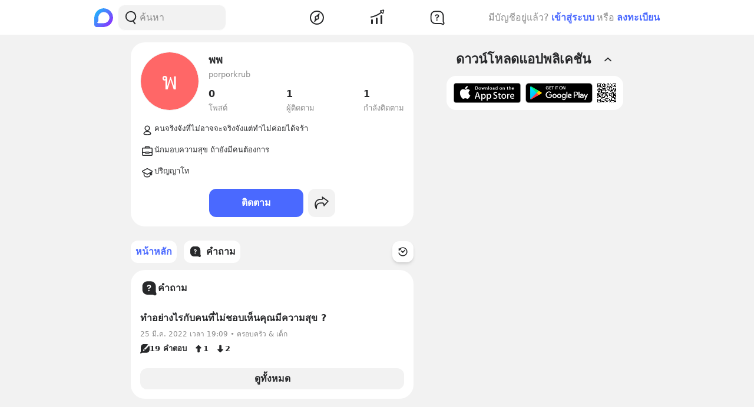

--- FILE ---
content_type: text/html; charset=utf-8
request_url: https://www.google.com/recaptcha/api2/aframe
body_size: 269
content:
<!DOCTYPE HTML><html><head><meta http-equiv="content-type" content="text/html; charset=UTF-8"></head><body><script nonce="BLmjvOv9fBRZGvUhacHNJQ">/** Anti-fraud and anti-abuse applications only. See google.com/recaptcha */ try{var clients={'sodar':'https://pagead2.googlesyndication.com/pagead/sodar?'};window.addEventListener("message",function(a){try{if(a.source===window.parent){var b=JSON.parse(a.data);var c=clients[b['id']];if(c){var d=document.createElement('img');d.src=c+b['params']+'&rc='+(localStorage.getItem("rc::a")?sessionStorage.getItem("rc::b"):"");window.document.body.appendChild(d);sessionStorage.setItem("rc::e",parseInt(sessionStorage.getItem("rc::e")||0)+1);localStorage.setItem("rc::h",'1768711244048');}}}catch(b){}});window.parent.postMessage("_grecaptcha_ready", "*");}catch(b){}</script></body></html>

--- FILE ---
content_type: text/javascript; charset=UTF-8
request_url: https://s2.blockdit.com/z/42.6.5/_next/static/chunks/pages/%5Balias%5D/questions-181f93bde614e943.js
body_size: 3913
content:
(self.webpackChunk_N_E=self.webpackChunk_N_E||[]).push([[74776],{16943:function(e,n,t){"use strict";t.r(n),t.d(n,{default:function(){return c}});t(67294);var r=t(72291),o=t(6801),i=t(17764),a=t(29950),s=t(64758),u=t(85893);function c(){var e=(0,a.tv)().query.alias,n=(0,i.Z)({alias:e}).account;if(null===n)return null;var t=n.id;if("User"!==n.__typename)throw new o.uW;return(0,u.jsx)(r.Z,{id:t})}(0,s.Z)(c,r.Z)},72291:function(e,n,t){"use strict";t.d(n,{Z:function(){return D}});var r=t(50029),o=t(87794),i=t.n(o),a=t(67294),s=t(6812),u=t(9008),c=t.n(u),l=t(10035),d=t(14756),f=t(85250),v=t(89446),p=t(92778),h=t(32840),g=t(96524),m=t(39902),b=t(74895),j=t(12440),y=t(31168),x=t(3539),_=t(6801),Z=t(57124),w=t(32468),P=t(28044);var O,q=t(28693),k=t(29950),E=t(79927),M=t(18355),N=t(74664),L=t(69276),z=t(1496),R=t(71383),$=t(40493),C=t(38060),U=(0,$.Z)(O||(O=(0,R.Z)(["\n  query Questions($creator: ID!, $date_before: String, $before: ID) {\n    questions(creator: $creator, date_before: $date_before) {\n      range(before: $before) {\n        before\n        data {\n          ...QuestionFragment\n          description\n          stat_target\n          auth {\n            can_edit\n            can_delete\n            can_admin\n            can_feedback\n          }\n          subscribe {\n            id\n            action\n          }\n          photos {\n            range(limit: 1) {\n              data {\n                id\n                size(size: s240x240) {\n                  src\n                  width\n                  height\n                }\n              }\n            }\n          }\n        }\n      }\n    }\n  }\n\n  ","\n"])),{fragments:C.Z}),F=t(85893);function S(e){var n,t=e.id,o=e.date_before,a=(0,Z.a)(),u=a.auth,c=u.currentUser,l=u.estimatedLogin,d=a.currentUserReady,f=function(e){var n=e.id,t=(0,Z.a)().currentUserReady,r=(0,s.aM)(P.Z,{variables:{id:n},fetchPolicy:"cache-first",skip:"undefined"===typeof n||!t}),o=r.loading,i=r.data,a=r.error,u=r.refetch;return{loading:o,userProfile:(null===i||void 0===i?void 0:i.user)||null,error:a,refetch:u}}({id:t}),v=f.loading,p=f.userProfile,h=f.error;(0,z.n)({error:h});var g=(0,s.aM)(U,{variables:{creator:t,date_before:o},fetchPolicy:"cache-first",skip:"undefined"===typeof t||"undefined"===typeof c&&"login"===l||c&&!(null!==p&&void 0!==p&&p.hide)||"hide"===(null===p||void 0===p||null===(n=p.hide)||void 0===n?void 0:n.action)}),m=g.loading,b=g.data,j=g.error,y=g.refetch,x=g.fetchMore;(0,z.n)({error:j});var w=(null===b||void 0===b?void 0:b.questions)||null,O=function(){var e=(0,r.Z)(i().mark((function e(){return i().wrap((function(e){for(;;)switch(e.prev=e.next){case 0:if(!m){e.next=2;break}return e.abrupt("return");case 2:return e.next=4,x({variables:{before:null===w||void 0===w?void 0:w.range.before}});case 4:case"end":return e.stop()}}),e)})));return function(){return e.apply(this,arguments)}}();if(!v&&null===p&&d)throw new _.uW;return{userProfile:p,userFeed:w,refetch:y,onLoadMore:O}}function D(e){var n,t,r,o,i,s,u,_,P,O,E=e.id,z=(0,k.tv)(),R=z.asPath,$=z.query,C=(0,a.useState)(!1),U=C[0],D=C[1],I=$.t,T=(0,L.Hk)({timeQuery:I}),Q=(0,Z.a)().auth.currentUser,A=S({id:E,date_before:T}),W=A.userProfile,B=A.userFeed,G=A.refetch,H=A.onLoadMore,X=(0,l.x6)(),K=X.account,V=X.targetRef,J=X.expand,Y=X.onMouseEnter,ee=X.onMouseLeave,ne=(0,q.$G)(["common","alert","errors","questions","modal","pages","user-settings","no_items"]).t,te=(0,w.Z)({user:W,shouldRedirect:!0}).isVisiblePosts;if((0,a.useEffect)((function(){"undefined"!==typeof Q&&D(!0)}),[Q]),null===W)return null;var re=W.profile,oe=W.followers,ie=W.name,ae=re&&re.cover?re.cover.size.src:null,se=null===re||void 0===re||null===(n=re.photo)||void 0===n||null===(t=n.size)||void 0===t?void 0:t.src,ue=ae||se||(0,N.e)("/app/og-image.png"),ce=0!==oe.count?"".concat(ne("common:format.number",{count:oe.count})," \u0e1c\u0e39\u0e49\u0e15\u0e34\u0e14\u0e15\u0e32\u0e21 "):"",le=re&&re.about?re.about:"",de="".concat(ie||ne("user-settings:user")," | ").concat(ne("questions:questions")),fe="".concat(ce).concat(le);return(0,F.jsxs)(a.Fragment,{children:[(0,F.jsxs)(c(),{children:[(0,F.jsx)("title",{children:de}),(0,F.jsx)("link",{href:"".concat(x.Z.baseurl,"/users/").concat(E,"/questions"),rel:"canonical"}),(0,F.jsx)("meta",{content:"".concat(x.Z.baseurl).concat(R),property:"og:url"}),(0,F.jsx)("meta",{content:ue,property:"og:image"}),(0,F.jsx)("meta",{content:de,property:"og:title"}),(0,F.jsx)("meta",{content:fe,property:"og:description"})]}),(0,F.jsx)(m.Z,{ogImageHeight:(null===re||void 0===re||null===(r=re.cover)||void 0===r||null===(o=r.size)||void 0===o?void 0:o.height)||(null===re||void 0===re||null===(i=re.photo)||void 0===i||null===(s=i.size)||void 0===s?void 0:s.height),ogImageWidth:(null===re||void 0===re||null===(u=re.cover)||void 0===u||null===(_=u.size)||void 0===_?void 0:_.width)||(null===re||void 0===re||null===(P=re.photo)||void 0===P||null===(O=P.size)||void 0===O?void 0:O.width),path:"users/".concat(E)}),(0,F.jsxs)(p.Z,{user:W,children:[(null===Q||void 0===Q?void 0:Q.id)===E&&(null===W||void 0===W?void 0:W.auth)&&(0,F.jsx)(v.Z,{mode:v.B.FLOATING_BUTTON,user:W,onCreatePostComplete:function(){return G()}}),(0,F.jsx)(h.Z,{user:W}),te&&(0,F.jsx)(g.Z,{user:W}),null===B?null:0===B.range.data.length?"undefined"===typeof Q?null:(null===Q||void 0===Q?void 0:Q.id)===E?(0,F.jsx)("div",{className:"py-6",children:(0,F.jsx)(f.Z,{description:ne("no_items:no_question_self_sub"),icon:(0,F.jsx)(b.Z,{}),title:ne("no_items:no_question_self")})}):(0,F.jsx)("div",{className:"py-6",children:(0,F.jsx)(f.Z,{icon:(0,F.jsx)(b.Z,{}),title:ne("no_items:no_question")})}):(0,F.jsxs)("ul",{className:"mx-3 md:mx-0",children:[B.range.data.map((function(e){var n=e.id,t=e.stat_target;return(0,F.jsx)("li",{className:"mb-3",children:(0,F.jsx)(y.Z,{onEnter:function(){U&&M.SC.impression(t)},children:(0,F.jsx)("div",{children:(0,F.jsx)(d.Z,{question:e,statTarget:t,onMouseEnter:Y,onMouseLeave:ee})})})},"".concat(U,"-").concat(n))})),B.range.before&&(0,F.jsx)("li",{className:"w-full flex my-2 justify-center",children:(0,F.jsx)(j.Z,{waypointKey:B.range.before,onClick:H})})]})]}),(0,F.jsx)(l.ZP,{account:K,expand:J,popperPosition:"fixed",targetRef:V})]})}D.isRequiredAuthentication=!1,D.Layout=E.S,D.getInitialProps=function(){return{namespacesRequired:["article","alert","modal","errors","search","feed","pages","series","user-settings","inbox","diamond_send","questions","settings","create_page"]}}},74895:function(e,n,t){"use strict";t.d(n,{Z:function(){return s}});var r=t(59499),o=(t(67294),t(85893));function i(e,n){var t=Object.keys(e);if(Object.getOwnPropertySymbols){var r=Object.getOwnPropertySymbols(e);n&&(r=r.filter((function(n){return Object.getOwnPropertyDescriptor(e,n).enumerable}))),t.push.apply(t,r)}return t}function a(e){for(var n=1;n<arguments.length;n++){var t=null!=arguments[n]?arguments[n]:{};n%2?i(Object(t),!0).forEach((function(n){(0,r.Z)(e,n,t[n])})):Object.getOwnPropertyDescriptors?Object.defineProperties(e,Object.getOwnPropertyDescriptors(t)):i(Object(t)).forEach((function(n){Object.defineProperty(e,n,Object.getOwnPropertyDescriptor(t,n))}))}return e}function s(e){return(0,o.jsx)("svg",a(a({"data-tintable":!0,"data-type":"svgr-icon",fill:"none",height:100,width:100,xmlns:"http://www.w3.org/2000/svg"},e),{},{children:(0,o.jsx)("path",{clipRule:"evenodd",d:"M59.453 7c15.811 0 28.753 13.305 29.395 29.885l.023 1.107.009 28.54.047 1.84.098 1.706.14 1.311.11.617.133.444 2.925 7.58c3.025 7.82-4.785 15.34-12.39 12.265l-.518-.226-3.937-1.848-2.518-1.147-1.446-.611-.215-.079-.505-.118-1.18-.085-2.83-.088-3.926-.029h-26.45c-15.81 0-28.752-13.305-29.394-29.885L7 57.072 7 38.132C7 21.644 19.33 7.752 35.183 7.028l1.072-.026zM46.885 59.156c-2.342 0-4.242 1.813-4.242 4.125 0 2.311 1.9 4.124 4.242 4.124 2.369 0 4.269-1.813 4.269-4.124s-1.9-4.125-4.269-4.125m.99-30.656c-5.597 0-9.762 2.233-11.428 5.7-.52.999-.78 1.997-.78 3.127 0 1.996 1.275 3.283 3.331 3.283 1.588 0 2.76-.735 3.41-2.417.833-2.338 2.551-3.599 5.102-3.599 2.863 0 4.841 1.787 4.841 4.361 0 2.417-1.015 3.73-4.373 5.753-3.071 1.813-4.659 3.862-4.659 6.962v.367c0 2.154 1.302 3.678 3.514 3.678 1.848 0 2.863-1.025 3.254-2.785.338-2.206 1.119-3.336 4.58-5.358 3.671-2.18 5.571-4.887 5.571-8.853 0-6.121-4.971-10.219-12.364-10.219",fill:"#27282A",fillRule:"evenodd"})}))}},17764:function(e,n,t){"use strict";t.d(n,{Z:function(){return l}});var r,o=t(6812),i=t(6801),a=t(71383),s=t(40493),u=t(38060),c=(0,s.Z)(r||(r=(0,a.Z)(["\n  query Account($alias: String!) {\n    account(alias: $alias) {\n      ... on User {\n        ...UserFragment\n      }\n      ... on Page {\n        ...PageFragment\n        admin {\n          id\n          role\n        }\n      }\n    }\n  }\n  ","\n"])),{fragments:u.Z});function l(e){var n=e.alias,t=(0,o.aM)(c,{variables:{alias:null===n||void 0===n?void 0:n.toLowerCase()},skip:!n,fetchPolicy:"cache-first",errorPolicy:"all"}),r=t.data,a=t.error,s=(null===r||void 0===r?void 0:r.account)||null;if((null===a||void 0===a?void 0:a.graphQLErrors.length)>0&&a.graphQLErrors.some((function(e){return"alias-not-found"===e.extensions.code})))throw new i.uW;return{account:s}}},64758:function(e,n,t){"use strict";t.d(n,{Z:function(){return o}});var r=t(36864);function o(e,n){var t=(0,r.Z)({},n);Object.keys(t).forEach((function(n){e[n]=t[n]}))}},39836:function(e,n,t){(window.__NEXT_P=window.__NEXT_P||[]).push(["/[alias]/questions",function(){return t(16943)}])},36864:function(e,n,t){"use strict";function r(){return r=Object.assign||function(e){for(var n=1;n<arguments.length;n++){var t=arguments[n];for(var r in t)Object.prototype.hasOwnProperty.call(t,r)&&(e[r]=t[r])}return e},r.apply(this,arguments)}t.d(n,{Z:function(){return r}})}},function(e){e.O(0,[42238,68337,84003,34022,25794,32922,33272,8548,95886,58654,90219,91528,46216,33489,77483,93913,17030,16424,82224,49335,49774,92888,40179],(function(){return n=39836,e(e.s=n);var n}));var n=e.O();_N_E=n}]);